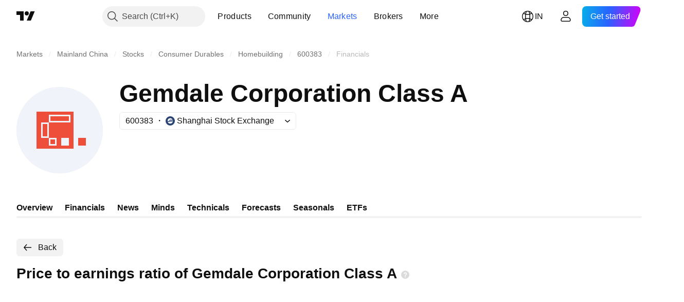

--- FILE ---
content_type: image/svg+xml
request_url: https://s3-symbol-logo.tradingview.com/gemdale--big.svg
body_size: 15
content:
<!-- by TradingView --><svg width="56" height="56" viewBox="0 0 56 56" xmlns="http://www.w3.org/2000/svg"><path fill="#F0F3FA" d="M0 0h56v56H0z"/><path fill="#ED4F3A" d="M40 33h5v5h-5z"/><path fill-rule="evenodd" d="M37 16H13v24h24V16Zm-3 3H22v3h12v-3Zm-13-1v5h-5v10h5v5h5v-5h-5V23h14v-5H21Zm-4 6h3v8h-3v-8Zm8 10h-3v3h3v-3Zm4-1h5v5h-5v-5Z" fill="#ED4F3A"/></svg>

--- FILE ---
content_type: application/javascript; charset=utf-8
request_url: https://static.tradingview.com/static/bundles/44199.3dbc4d801452c6cddeb7.js
body_size: 5829
content:
(self.webpackChunktradingview=self.webpackChunktradingview||[]).push([[44199,40228,6369,43200,91964,28894,40241,44057],{130551:(e,t)=>{"use strict";t.hasProperty=t.isObject=void 0,t.isObject=function(e){var t=typeof e;return null!==e&&("object"===t||"function"===t)},t.hasProperty=function(e,t){return t in e}},213398:function(e,t){var i,n,r,s;s=function(e){var t=Object.prototype.toString,i=Array.isArray||function(e){return"[object Array]"===t.call(e)};function n(e){return"function"==typeof e}function r(e){return e.replace(/[\-\[\]{}()*+?.,\\\^$|#\s]/g,"\\$&")}function s(e,t){return null!=e&&"object"==typeof e&&t in e}var o=RegExp.prototype.test,a=/\S/;function u(e){return!function(e,t){return o.call(e,t)}(a,e)}var l={"&":"&amp;","<":"&lt;",">":"&gt;",'"':"&quot;","'":"&#39;","/":"&#x2F;","`":"&#x60;","=":"&#x3D;"},h=/\s*/,c=/\s+/,p=/\s*=/,f=/\s*\}/,d=/#|\^|\/|>|\{|&|=|!/;function v(e){this.string=e,this.tail=e,this.pos=0}function g(e,t){this.view=e,this.cache={".":this.view},this.parent=t}function m(){this.cache={}}v.prototype.eos=function(){return""===this.tail},v.prototype.scan=function(e){var t=this.tail.match(e);if(!t||0!==t.index)return"";var i=t[0];return this.tail=this.tail.substring(i.length),this.pos+=i.length,i},v.prototype.scanUntil=function(e){var t,i=this.tail.search(e);switch(i){case-1:t=this.tail,this.tail="";break;case 0:t="";break;default:t=this.tail.substring(0,i),this.tail=this.tail.substring(i)}return this.pos+=t.length,t},g.prototype.push=function(e){return new g(e,this)},g.prototype.lookup=function(e){var t,i=this.cache;if(i.hasOwnProperty(e))t=i[e];else{for(var r,o,a=this,u=!1;a;){if(e.indexOf(".")>0)for(t=a.view,r=e.split("."),o=0;null!=t&&o<r.length;)o===r.length-1&&(u=s(t,r[o])),t=t[r[o++]];else t=a.view[e],u=s(a.view,e);if(u)break;a=a.parent}i[e]=t}return n(t)&&(t=t.call(this.view)),t},m.prototype.clearCache=function(){this.cache={}},m.prototype.parse=function(t,n){var s=this.cache,o=s[t];return null==o&&(o=s[t]=function(t,n){if(!t)return[];var s,o,a,l=[],g=[],m=[],_=!1,b=!1;function w(){if(_&&!b)for(;m.length;)delete g[m.pop()];else m=[];_=!1,b=!1}function y(e){if("string"==typeof e&&(e=e.split(c,2)),!i(e)||2!==e.length)throw new Error("Invalid tags: "+e);s=new RegExp(r(e[0])+"\\s*"),o=new RegExp("\\s*"+r(e[1])),a=new RegExp("\\s*"+r("}"+e[1]))}y(n||e.tags);for(var z,S,E,x,R,L,C=new v(t);!C.eos();){if(z=C.pos,E=C.scanUntil(s))for(var O=0,P=E.length;O<P;++O)u(x=E.charAt(O))?m.push(g.length):b=!0,g.push(["text",x,z,z+1]),z+=1,"\n"===x&&w();if(!C.scan(s))break;if(_=!0,S=C.scan(d)||"name",C.scan(h),"="===S?(E=C.scanUntil(p),C.scan(p),C.scanUntil(o)):"{"===S?(E=C.scanUntil(a),C.scan(f),C.scanUntil(o),S="&"):E=C.scanUntil(o),!C.scan(o))throw new Error("Unclosed tag at "+C.pos);if(R=[S,E,z,C.pos],g.push(R),"#"===S||"^"===S)l.push(R);else if("/"===S){if(!(L=l.pop()))throw new Error('Unopened section "'+E+'" at '+z);if(L[1]!==E)throw new Error('Unclosed section "'+L[1]+'" at '+z)}else"name"===S||"{"===S||"&"===S?b=!0:"="===S&&y(E)}if(L=l.pop())throw new Error('Unclosed section "'+L[1]+'" at '+C.pos)
;return function(e){for(var t,i=[],n=i,r=[],s=0,o=e.length;s<o;++s)switch((t=e[s])[0]){case"#":case"^":n.push(t),r.push(t),n=t[4]=[];break;case"/":r.pop()[5]=t[2],n=r.length>0?r[r.length-1][4]:i;break;default:n.push(t)}return i}(function(e){for(var t,i,n=[],r=0,s=e.length;r<s;++r)(t=e[r])&&("text"===t[0]&&i&&"text"===i[0]?(i[1]+=t[1],i[3]=t[3]):(n.push(t),i=t));return n}(g))}(t,n)),o},m.prototype.render=function(e,t,i){var n=this.parse(e),r=t instanceof g?t:new g(t);return this.renderTokens(n,r,i,e)},m.prototype.renderTokens=function(e,t,i,n){for(var r,s,o,a="",u=0,l=e.length;u<l;++u)o=void 0,"#"===(s=(r=e[u])[0])?o=this.renderSection(r,t,i,n):"^"===s?o=this.renderInverted(r,t,i,n):">"===s?o=this.renderPartial(r,t,i,n):"&"===s?o=this.unescapedValue(r,t):"name"===s?o=this.escapedValue(r,t):"text"===s&&(o=this.rawValue(r)),void 0!==o&&(a+=o);return a},m.prototype.renderSection=function(e,t,r,s){var o=this,a="",u=t.lookup(e[1]);if(u){if(i(u))for(var l=0,h=u.length;l<h;++l)a+=this.renderTokens(e[4],t.push(u[l]),r,s);else if("object"==typeof u||"string"==typeof u||"number"==typeof u)a+=this.renderTokens(e[4],t.push(u),r,s);else if(n(u)){if("string"!=typeof s)throw new Error("Cannot use higher-order sections without the original template");null!=(u=u.call(t.view,s.slice(e[3],e[5]),(function(e){return o.render(e,t,r)})))&&(a+=u)}else a+=this.renderTokens(e[4],t,r,s);return a}},m.prototype.renderInverted=function(e,t,n,r){var s=t.lookup(e[1]);if(!s||i(s)&&0===s.length)return this.renderTokens(e[4],t,n,r)},m.prototype.renderPartial=function(e,t,i){if(i){var r=n(i)?i(e[1]):i[e[1]];return null!=r?this.renderTokens(this.parse(r),t,i,r):void 0}},m.prototype.unescapedValue=function(e,t){var i=t.lookup(e[1]);if(null!=i)return i},m.prototype.escapedValue=function(t,i){var n=i.lookup(t[1]);if(null!=n)return e.escape(n)},m.prototype.rawValue=function(e){return e[1]},e.name="mustache.js",e.version="2.2.1",e.tags=["{{","}}"];var _=new m;e.clearCache=function(){return _.clearCache()},e.parse=function(e,t){return _.parse(e,t)},e.render=function(e,t,n){if("string"!=typeof e)throw new TypeError('Invalid template! Template should be a "string" but "'+(i(r=e)?"array":typeof r)+'" was given as the first argument for mustache#render(template, view, partials)');var r;return _.render(e,t,n)},e.to_html=function(t,i,r,s){var o=e.render(t,i,r);if(!n(s))return o;s(o)},e.escape=function(e){return String(e).replace(/[&<>"'`=\/]/g,(function(e){return l[e]}))},e.Scanner=v,e.Context=g,e.Writer=m},t&&"string"!=typeof t.nodeName?s(t):(n=[t],void 0===(r="function"==typeof(i=s)?i.apply(t,n):i)||(e.exports=r))},334226:(e,t,i)=>{"use strict";var n=i(744404),r=i(844058);n.fn.timeUpdate=function(e,t,i){return this.each((function(){var s=n(this),o=s.data(e||"timestamp"),a=this.hasAttribute("data-force-ago-format");o?o*=1e3:o=1e3*s.text(),r.jQueryCompatibleAgoDateFormatter(s,new Date(o),a,t,i),s.removeClass("time-upd js-time-upd")}))}},741443:(e,t,i)=>{"use strict";i(744404);var n=i(744404);n.fn.velocity=function(...e){return async function(){
await i.e(32112).then(i.t.bind(i,137356,23))}().then((()=>{n.fn.velocity.apply(this,e)})),this}},685459:function(e,t,i){var n;!function(t){"use strict";function r(){}var s=r.prototype,o=t.EventEmitter;function a(e,t){for(var i=e.length;i--;)if(e[i].listener===t)return i;return-1}function u(e){return function(){return this[e].apply(this,arguments)}}function l(e){return"function"==typeof e||e instanceof RegExp||!(!e||"object"!=typeof e)&&l(e.listener)}s.getListeners=function(e){var t,i,n=this._getEvents();if(e instanceof RegExp)for(i in t={},n)n.hasOwnProperty(i)&&e.test(i)&&(t[i]=n[i]);else t=n[e]||(n[e]=[]);return t},s.flattenListeners=function(e){var t,i=[];for(t=0;t<e.length;t+=1)i.push(e[t].listener);return i},s.getListenersAsObject=function(e){var t,i=this.getListeners(e);return i instanceof Array&&((t={})[e]=i),t||i},s.addListener=function(e,t){if(!l(t))throw new TypeError("listener must be a function");var i,n=this.getListenersAsObject(e),r="object"==typeof t;for(i in n)n.hasOwnProperty(i)&&-1===a(n[i],t)&&n[i].push(r?t:{listener:t,once:!1});return this},s.on=u("addListener"),s.addOnceListener=function(e,t){return this.addListener(e,{listener:t,once:!0})},s.once=u("addOnceListener"),s.defineEvent=function(e){return this.getListeners(e),this},s.defineEvents=function(e){for(var t=0;t<e.length;t+=1)this.defineEvent(e[t]);return this},s.removeListener=function(e,t){var i,n,r=this.getListenersAsObject(e);for(n in r)r.hasOwnProperty(n)&&-1!==(i=a(r[n],t))&&r[n].splice(i,1);return this},s.off=u("removeListener"),s.addListeners=function(e,t){return this.manipulateListeners(!1,e,t)},s.removeListeners=function(e,t){return this.manipulateListeners(!0,e,t)},s.manipulateListeners=function(e,t,i){var n,r,s=e?this.removeListener:this.addListener,o=e?this.removeListeners:this.addListeners;if("object"!=typeof t||t instanceof RegExp)for(n=i.length;n--;)s.call(this,t,i[n]);else for(n in t)t.hasOwnProperty(n)&&(r=t[n])&&("function"==typeof r?s.call(this,n,r):o.call(this,n,r));return this},s.removeEvent=function(e){var t,i=typeof e,n=this._getEvents();if("string"===i)delete n[e];else if(e instanceof RegExp)for(t in n)n.hasOwnProperty(t)&&e.test(t)&&delete n[t];else delete this._events;return this},s.removeAllListeners=u("removeEvent"),s.emitEvent=function(e,t){var i,n,r,s,o=this.getListenersAsObject(e);for(s in o)if(o.hasOwnProperty(s))for(i=o[s].slice(0),r=0;r<i.length;r++)!0===(n=i[r]).once&&this.removeListener(e,n.listener),n.listener.apply(this,t||[])===this._getOnceReturnValue()&&this.removeListener(e,n.listener);return this},s.trigger=u("emitEvent"),s.emit=function(e){var t=Array.prototype.slice.call(arguments,1);return this.emitEvent(e,t)},s.setOnceReturnValue=function(e){return this._onceReturnValue=e,this},s._getOnceReturnValue=function(){return!this.hasOwnProperty("_onceReturnValue")||this._onceReturnValue},s._getEvents=function(){return this._events||(this._events={})},r.noConflict=function(){return t.EventEmitter=o,r},void 0===(n=function(){return r}.call(t,i,t,e))||(e.exports=n)}(this||{})},327714:(e,t,i)=>{
"use strict";function n(e){var t=e.width,i=e.height;if(t<0)throw new Error("Negative width is not allowed for Size");if(i<0)throw new Error("Negative height is not allowed for Size");return{width:t,height:i}}function r(e,t){return e.width===t.width&&e.height===t.height}i.d(t,{CanvasRenderingTarget2D:()=>l,bindCanvasElementBitmapSizeTo:()=>a,equalSizes:()=>r,size:()=>n,tryCreateCanvasRenderingTarget2D:()=>h});var s=function(){function e(e){var t=this;this._resolutionListener=function(){return t._onResolutionChanged()},this._resolutionMediaQueryList=null,this._observers=[],this._window=e,this._installResolutionListener()}return e.prototype.dispose=function(){this._uninstallResolutionListener(),this._window=null},Object.defineProperty(e.prototype,"value",{get:function(){return this._window.devicePixelRatio},enumerable:!1,configurable:!0}),e.prototype.subscribe=function(e){var t=this,i={next:e};return this._observers.push(i),{unsubscribe:function(){t._observers=t._observers.filter((function(e){return e!==i}))}}},e.prototype._installResolutionListener=function(){if(null!==this._resolutionMediaQueryList)throw new Error("Resolution listener is already installed");var e=this._window.devicePixelRatio;this._resolutionMediaQueryList=this._window.matchMedia("all and (resolution: ".concat(e,"dppx)")),this._resolutionMediaQueryList.addListener(this._resolutionListener)},e.prototype._uninstallResolutionListener=function(){null!==this._resolutionMediaQueryList&&(this._resolutionMediaQueryList.removeListener(this._resolutionListener),this._resolutionMediaQueryList=null)},e.prototype._reinstallResolutionListener=function(){this._uninstallResolutionListener(),this._installResolutionListener()},e.prototype._onResolutionChanged=function(){var e=this;this._observers.forEach((function(t){return t.next(e._window.devicePixelRatio)})),this._reinstallResolutionListener()},e}();var o=function(){function e(e,t,i){var r;this._canvasElement=null,this._bitmapSizeChangedListeners=[],this._suggestedBitmapSize=null,this._suggestedBitmapSizeChangedListeners=[],this._devicePixelRatioObservable=null,this._canvasElementResizeObserver=null,this._canvasElement=e,this._canvasElementClientSize=n({width:this._canvasElement.clientWidth,height:this._canvasElement.clientHeight}),this._transformBitmapSize=null!=t?t:function(e){return e},this._allowResizeObserver=null===(r=null==i?void 0:i.allowResizeObserver)||void 0===r||r,this._chooseAndInitObserver()}return e.prototype.dispose=function(){var e,t;if(null===this._canvasElement)throw new Error("Object is disposed");null===(e=this._canvasElementResizeObserver)||void 0===e||e.disconnect(),this._canvasElementResizeObserver=null,null===(t=this._devicePixelRatioObservable)||void 0===t||t.dispose(),this._devicePixelRatioObservable=null,this._suggestedBitmapSizeChangedListeners.length=0,this._bitmapSizeChangedListeners.length=0,this._canvasElement=null},Object.defineProperty(e.prototype,"canvasElement",{get:function(){if(null===this._canvasElement)throw new Error("Object is disposed");return this._canvasElement},
enumerable:!1,configurable:!0}),Object.defineProperty(e.prototype,"canvasElementClientSize",{get:function(){return this._canvasElementClientSize},enumerable:!1,configurable:!0}),Object.defineProperty(e.prototype,"bitmapSize",{get:function(){return n({width:this.canvasElement.width,height:this.canvasElement.height})},enumerable:!1,configurable:!0}),e.prototype.resizeCanvasElement=function(e){this._canvasElementClientSize=n(e),this.canvasElement.style.width="".concat(this._canvasElementClientSize.width,"px"),this.canvasElement.style.height="".concat(this._canvasElementClientSize.height,"px"),this._invalidateBitmapSize()},e.prototype.subscribeBitmapSizeChanged=function(e){this._bitmapSizeChangedListeners.push(e)},e.prototype.unsubscribeBitmapSizeChanged=function(e){this._bitmapSizeChangedListeners=this._bitmapSizeChangedListeners.filter((function(t){return t!==e}))},Object.defineProperty(e.prototype,"suggestedBitmapSize",{get:function(){return this._suggestedBitmapSize},enumerable:!1,configurable:!0}),e.prototype.subscribeSuggestedBitmapSizeChanged=function(e){this._suggestedBitmapSizeChangedListeners.push(e)},e.prototype.unsubscribeSuggestedBitmapSizeChanged=function(e){this._suggestedBitmapSizeChangedListeners=this._suggestedBitmapSizeChangedListeners.filter((function(t){return t!==e}))},e.prototype.applySuggestedBitmapSize=function(){if(null!==this._suggestedBitmapSize){var e=this._suggestedBitmapSize;this._suggestedBitmapSize=null,this._resizeBitmap(e),this._emitSuggestedBitmapSizeChanged(e,this._suggestedBitmapSize)}},e.prototype._resizeBitmap=function(e){var t=this.bitmapSize;r(t,e)||(this.canvasElement.width=e.width,this.canvasElement.height=e.height,this._emitBitmapSizeChanged(t,e))},e.prototype._emitBitmapSizeChanged=function(e,t){var i=this;this._bitmapSizeChangedListeners.forEach((function(n){return n.call(i,e,t)}))},e.prototype._suggestNewBitmapSize=function(e){var t=this._suggestedBitmapSize,i=n(this._transformBitmapSize(e,this._canvasElementClientSize)),s=r(this.bitmapSize,i)?null:i;null===t&&null===s||null!==t&&null!==s&&r(t,s)||(this._suggestedBitmapSize=s,this._emitSuggestedBitmapSizeChanged(t,s))},e.prototype._emitSuggestedBitmapSizeChanged=function(e,t){var i=this;this._suggestedBitmapSizeChangedListeners.forEach((function(n){return n.call(i,e,t)}))},e.prototype._chooseAndInitObserver=function(){var e=this;this._allowResizeObserver?new Promise((function(e){var t=new ResizeObserver((function(i){e(i.every((function(e){return"devicePixelContentBoxSize"in e}))),t.disconnect()}));t.observe(document.body,{box:"device-pixel-content-box"})})).catch((function(){return!1})).then((function(t){return t?e._initResizeObserver():e._initDevicePixelRatioObservable()})):this._initDevicePixelRatioObservable()},e.prototype._initDevicePixelRatioObservable=function(){var e=this;if(null!==this._canvasElement){var t=u(this._canvasElement);if(null===t)throw new Error("No window is associated with the canvas");this._devicePixelRatioObservable=function(e){return new s(e)}(t),
this._devicePixelRatioObservable.subscribe((function(){return e._invalidateBitmapSize()})),this._invalidateBitmapSize()}},e.prototype._invalidateBitmapSize=function(){var e,t;if(null!==this._canvasElement){var i=u(this._canvasElement);if(null!==i){var r=null!==(t=null===(e=this._devicePixelRatioObservable)||void 0===e?void 0:e.value)&&void 0!==t?t:i.devicePixelRatio,s=this._canvasElement.getClientRects(),o=void 0!==s[0]?function(e,t){return n({width:Math.round(e.left*t+e.width*t)-Math.round(e.left*t),height:Math.round(e.top*t+e.height*t)-Math.round(e.top*t)})}(s[0],r):n({width:this._canvasElementClientSize.width*r,height:this._canvasElementClientSize.height*r});this._suggestNewBitmapSize(o)}}},e.prototype._initResizeObserver=function(){var e=this;null!==this._canvasElement&&(this._canvasElementResizeObserver=new ResizeObserver((function(t){var i=t.find((function(t){return t.target===e._canvasElement}));if(i&&i.devicePixelContentBoxSize&&i.devicePixelContentBoxSize[0]){var r=i.devicePixelContentBoxSize[0],s=n({width:r.inlineSize,height:r.blockSize});e._suggestNewBitmapSize(s)}})),this._canvasElementResizeObserver.observe(this._canvasElement,{box:"device-pixel-content-box"}))},e}();function a(e,t){if("device-pixel-content-box"===t.type)return new o(e,t.transform,t.options);throw new Error("Unsupported binding target")}function u(e){return e.ownerDocument.defaultView}var l=function(){function e(e,t,i){if(0===t.width||0===t.height)throw new TypeError("Rendering target could only be created on a media with positive width and height");if(this._mediaSize=t,0===i.width||0===i.height)throw new TypeError("Rendering target could only be created using a bitmap with positive integer width and height");this._bitmapSize=i,this._context=e}return e.prototype.useMediaCoordinateSpace=function(e){try{return this._context.save(),this._context.setTransform(1,0,0,1,0,0),this._context.scale(this._horizontalPixelRatio,this._verticalPixelRatio),e({context:this._context,mediaSize:this._mediaSize})}finally{this._context.restore()}},e.prototype.useBitmapCoordinateSpace=function(e){try{return this._context.save(),this._context.setTransform(1,0,0,1,0,0),e({context:this._context,mediaSize:this._mediaSize,bitmapSize:this._bitmapSize,horizontalPixelRatio:this._horizontalPixelRatio,verticalPixelRatio:this._verticalPixelRatio})}finally{this._context.restore()}},Object.defineProperty(e.prototype,"_horizontalPixelRatio",{get:function(){return this._bitmapSize.width/this._mediaSize.width},enumerable:!1,configurable:!0}),Object.defineProperty(e.prototype,"_verticalPixelRatio",{get:function(){return this._bitmapSize.height/this._mediaSize.height},enumerable:!1,configurable:!0}),e}();function h(e,t){var i=e.canvasElementClientSize;if(0===i.width||0===i.height)return null;var n=e.bitmapSize;if(0===n.width||0===n.height)return null;var r=e.canvasElement.getContext("2d",t);return null===r?null:new l(r,i,n)}},715943:(e,t,i)=>{"use strict";i.d(t,{default:()=>p})
;var n=i(589815),r=i(987796),s=i(154404),o=i(456052),a=i(649634),u=i(232437),l=i(5196),h=i(109125),c=Object.prototype.hasOwnProperty;const p=function(e){if(null==e)return!0;if((0,a.default)(e)&&((0,o.default)(e)||"string"==typeof e||"function"==typeof e.splice||(0,u.default)(e)||(0,h.default)(e)||(0,s.default)(e)))return!e.length;var t=(0,r.default)(e);if("[object Map]"==t||"[object Set]"==t)return!e.size;if((0,l.default)(e))return!(0,n.default)(e).length;for(var i in e)if(c.call(e,i))return!1;return!0}}}]);